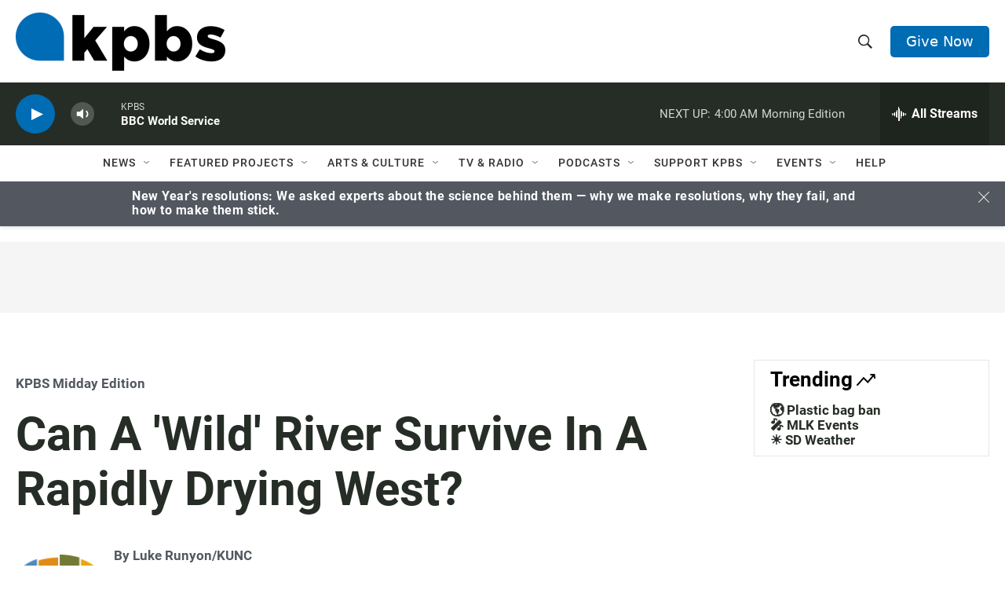

--- FILE ---
content_type: text/html; charset=utf-8
request_url: https://www.google.com/recaptcha/api2/anchor?ar=1&k=6LdRF8EbAAAAAGBCqO-5QNT28BvYzHDqkcBs-hO7&co=aHR0cHM6Ly93d3cua3Bicy5vcmc6NDQz&hl=en&v=PoyoqOPhxBO7pBk68S4YbpHZ&size=invisible&anchor-ms=20000&execute-ms=30000&cb=vibxche27ixx
body_size: 48632
content:
<!DOCTYPE HTML><html dir="ltr" lang="en"><head><meta http-equiv="Content-Type" content="text/html; charset=UTF-8">
<meta http-equiv="X-UA-Compatible" content="IE=edge">
<title>reCAPTCHA</title>
<style type="text/css">
/* cyrillic-ext */
@font-face {
  font-family: 'Roboto';
  font-style: normal;
  font-weight: 400;
  font-stretch: 100%;
  src: url(//fonts.gstatic.com/s/roboto/v48/KFO7CnqEu92Fr1ME7kSn66aGLdTylUAMa3GUBHMdazTgWw.woff2) format('woff2');
  unicode-range: U+0460-052F, U+1C80-1C8A, U+20B4, U+2DE0-2DFF, U+A640-A69F, U+FE2E-FE2F;
}
/* cyrillic */
@font-face {
  font-family: 'Roboto';
  font-style: normal;
  font-weight: 400;
  font-stretch: 100%;
  src: url(//fonts.gstatic.com/s/roboto/v48/KFO7CnqEu92Fr1ME7kSn66aGLdTylUAMa3iUBHMdazTgWw.woff2) format('woff2');
  unicode-range: U+0301, U+0400-045F, U+0490-0491, U+04B0-04B1, U+2116;
}
/* greek-ext */
@font-face {
  font-family: 'Roboto';
  font-style: normal;
  font-weight: 400;
  font-stretch: 100%;
  src: url(//fonts.gstatic.com/s/roboto/v48/KFO7CnqEu92Fr1ME7kSn66aGLdTylUAMa3CUBHMdazTgWw.woff2) format('woff2');
  unicode-range: U+1F00-1FFF;
}
/* greek */
@font-face {
  font-family: 'Roboto';
  font-style: normal;
  font-weight: 400;
  font-stretch: 100%;
  src: url(//fonts.gstatic.com/s/roboto/v48/KFO7CnqEu92Fr1ME7kSn66aGLdTylUAMa3-UBHMdazTgWw.woff2) format('woff2');
  unicode-range: U+0370-0377, U+037A-037F, U+0384-038A, U+038C, U+038E-03A1, U+03A3-03FF;
}
/* math */
@font-face {
  font-family: 'Roboto';
  font-style: normal;
  font-weight: 400;
  font-stretch: 100%;
  src: url(//fonts.gstatic.com/s/roboto/v48/KFO7CnqEu92Fr1ME7kSn66aGLdTylUAMawCUBHMdazTgWw.woff2) format('woff2');
  unicode-range: U+0302-0303, U+0305, U+0307-0308, U+0310, U+0312, U+0315, U+031A, U+0326-0327, U+032C, U+032F-0330, U+0332-0333, U+0338, U+033A, U+0346, U+034D, U+0391-03A1, U+03A3-03A9, U+03B1-03C9, U+03D1, U+03D5-03D6, U+03F0-03F1, U+03F4-03F5, U+2016-2017, U+2034-2038, U+203C, U+2040, U+2043, U+2047, U+2050, U+2057, U+205F, U+2070-2071, U+2074-208E, U+2090-209C, U+20D0-20DC, U+20E1, U+20E5-20EF, U+2100-2112, U+2114-2115, U+2117-2121, U+2123-214F, U+2190, U+2192, U+2194-21AE, U+21B0-21E5, U+21F1-21F2, U+21F4-2211, U+2213-2214, U+2216-22FF, U+2308-230B, U+2310, U+2319, U+231C-2321, U+2336-237A, U+237C, U+2395, U+239B-23B7, U+23D0, U+23DC-23E1, U+2474-2475, U+25AF, U+25B3, U+25B7, U+25BD, U+25C1, U+25CA, U+25CC, U+25FB, U+266D-266F, U+27C0-27FF, U+2900-2AFF, U+2B0E-2B11, U+2B30-2B4C, U+2BFE, U+3030, U+FF5B, U+FF5D, U+1D400-1D7FF, U+1EE00-1EEFF;
}
/* symbols */
@font-face {
  font-family: 'Roboto';
  font-style: normal;
  font-weight: 400;
  font-stretch: 100%;
  src: url(//fonts.gstatic.com/s/roboto/v48/KFO7CnqEu92Fr1ME7kSn66aGLdTylUAMaxKUBHMdazTgWw.woff2) format('woff2');
  unicode-range: U+0001-000C, U+000E-001F, U+007F-009F, U+20DD-20E0, U+20E2-20E4, U+2150-218F, U+2190, U+2192, U+2194-2199, U+21AF, U+21E6-21F0, U+21F3, U+2218-2219, U+2299, U+22C4-22C6, U+2300-243F, U+2440-244A, U+2460-24FF, U+25A0-27BF, U+2800-28FF, U+2921-2922, U+2981, U+29BF, U+29EB, U+2B00-2BFF, U+4DC0-4DFF, U+FFF9-FFFB, U+10140-1018E, U+10190-1019C, U+101A0, U+101D0-101FD, U+102E0-102FB, U+10E60-10E7E, U+1D2C0-1D2D3, U+1D2E0-1D37F, U+1F000-1F0FF, U+1F100-1F1AD, U+1F1E6-1F1FF, U+1F30D-1F30F, U+1F315, U+1F31C, U+1F31E, U+1F320-1F32C, U+1F336, U+1F378, U+1F37D, U+1F382, U+1F393-1F39F, U+1F3A7-1F3A8, U+1F3AC-1F3AF, U+1F3C2, U+1F3C4-1F3C6, U+1F3CA-1F3CE, U+1F3D4-1F3E0, U+1F3ED, U+1F3F1-1F3F3, U+1F3F5-1F3F7, U+1F408, U+1F415, U+1F41F, U+1F426, U+1F43F, U+1F441-1F442, U+1F444, U+1F446-1F449, U+1F44C-1F44E, U+1F453, U+1F46A, U+1F47D, U+1F4A3, U+1F4B0, U+1F4B3, U+1F4B9, U+1F4BB, U+1F4BF, U+1F4C8-1F4CB, U+1F4D6, U+1F4DA, U+1F4DF, U+1F4E3-1F4E6, U+1F4EA-1F4ED, U+1F4F7, U+1F4F9-1F4FB, U+1F4FD-1F4FE, U+1F503, U+1F507-1F50B, U+1F50D, U+1F512-1F513, U+1F53E-1F54A, U+1F54F-1F5FA, U+1F610, U+1F650-1F67F, U+1F687, U+1F68D, U+1F691, U+1F694, U+1F698, U+1F6AD, U+1F6B2, U+1F6B9-1F6BA, U+1F6BC, U+1F6C6-1F6CF, U+1F6D3-1F6D7, U+1F6E0-1F6EA, U+1F6F0-1F6F3, U+1F6F7-1F6FC, U+1F700-1F7FF, U+1F800-1F80B, U+1F810-1F847, U+1F850-1F859, U+1F860-1F887, U+1F890-1F8AD, U+1F8B0-1F8BB, U+1F8C0-1F8C1, U+1F900-1F90B, U+1F93B, U+1F946, U+1F984, U+1F996, U+1F9E9, U+1FA00-1FA6F, U+1FA70-1FA7C, U+1FA80-1FA89, U+1FA8F-1FAC6, U+1FACE-1FADC, U+1FADF-1FAE9, U+1FAF0-1FAF8, U+1FB00-1FBFF;
}
/* vietnamese */
@font-face {
  font-family: 'Roboto';
  font-style: normal;
  font-weight: 400;
  font-stretch: 100%;
  src: url(//fonts.gstatic.com/s/roboto/v48/KFO7CnqEu92Fr1ME7kSn66aGLdTylUAMa3OUBHMdazTgWw.woff2) format('woff2');
  unicode-range: U+0102-0103, U+0110-0111, U+0128-0129, U+0168-0169, U+01A0-01A1, U+01AF-01B0, U+0300-0301, U+0303-0304, U+0308-0309, U+0323, U+0329, U+1EA0-1EF9, U+20AB;
}
/* latin-ext */
@font-face {
  font-family: 'Roboto';
  font-style: normal;
  font-weight: 400;
  font-stretch: 100%;
  src: url(//fonts.gstatic.com/s/roboto/v48/KFO7CnqEu92Fr1ME7kSn66aGLdTylUAMa3KUBHMdazTgWw.woff2) format('woff2');
  unicode-range: U+0100-02BA, U+02BD-02C5, U+02C7-02CC, U+02CE-02D7, U+02DD-02FF, U+0304, U+0308, U+0329, U+1D00-1DBF, U+1E00-1E9F, U+1EF2-1EFF, U+2020, U+20A0-20AB, U+20AD-20C0, U+2113, U+2C60-2C7F, U+A720-A7FF;
}
/* latin */
@font-face {
  font-family: 'Roboto';
  font-style: normal;
  font-weight: 400;
  font-stretch: 100%;
  src: url(//fonts.gstatic.com/s/roboto/v48/KFO7CnqEu92Fr1ME7kSn66aGLdTylUAMa3yUBHMdazQ.woff2) format('woff2');
  unicode-range: U+0000-00FF, U+0131, U+0152-0153, U+02BB-02BC, U+02C6, U+02DA, U+02DC, U+0304, U+0308, U+0329, U+2000-206F, U+20AC, U+2122, U+2191, U+2193, U+2212, U+2215, U+FEFF, U+FFFD;
}
/* cyrillic-ext */
@font-face {
  font-family: 'Roboto';
  font-style: normal;
  font-weight: 500;
  font-stretch: 100%;
  src: url(//fonts.gstatic.com/s/roboto/v48/KFO7CnqEu92Fr1ME7kSn66aGLdTylUAMa3GUBHMdazTgWw.woff2) format('woff2');
  unicode-range: U+0460-052F, U+1C80-1C8A, U+20B4, U+2DE0-2DFF, U+A640-A69F, U+FE2E-FE2F;
}
/* cyrillic */
@font-face {
  font-family: 'Roboto';
  font-style: normal;
  font-weight: 500;
  font-stretch: 100%;
  src: url(//fonts.gstatic.com/s/roboto/v48/KFO7CnqEu92Fr1ME7kSn66aGLdTylUAMa3iUBHMdazTgWw.woff2) format('woff2');
  unicode-range: U+0301, U+0400-045F, U+0490-0491, U+04B0-04B1, U+2116;
}
/* greek-ext */
@font-face {
  font-family: 'Roboto';
  font-style: normal;
  font-weight: 500;
  font-stretch: 100%;
  src: url(//fonts.gstatic.com/s/roboto/v48/KFO7CnqEu92Fr1ME7kSn66aGLdTylUAMa3CUBHMdazTgWw.woff2) format('woff2');
  unicode-range: U+1F00-1FFF;
}
/* greek */
@font-face {
  font-family: 'Roboto';
  font-style: normal;
  font-weight: 500;
  font-stretch: 100%;
  src: url(//fonts.gstatic.com/s/roboto/v48/KFO7CnqEu92Fr1ME7kSn66aGLdTylUAMa3-UBHMdazTgWw.woff2) format('woff2');
  unicode-range: U+0370-0377, U+037A-037F, U+0384-038A, U+038C, U+038E-03A1, U+03A3-03FF;
}
/* math */
@font-face {
  font-family: 'Roboto';
  font-style: normal;
  font-weight: 500;
  font-stretch: 100%;
  src: url(//fonts.gstatic.com/s/roboto/v48/KFO7CnqEu92Fr1ME7kSn66aGLdTylUAMawCUBHMdazTgWw.woff2) format('woff2');
  unicode-range: U+0302-0303, U+0305, U+0307-0308, U+0310, U+0312, U+0315, U+031A, U+0326-0327, U+032C, U+032F-0330, U+0332-0333, U+0338, U+033A, U+0346, U+034D, U+0391-03A1, U+03A3-03A9, U+03B1-03C9, U+03D1, U+03D5-03D6, U+03F0-03F1, U+03F4-03F5, U+2016-2017, U+2034-2038, U+203C, U+2040, U+2043, U+2047, U+2050, U+2057, U+205F, U+2070-2071, U+2074-208E, U+2090-209C, U+20D0-20DC, U+20E1, U+20E5-20EF, U+2100-2112, U+2114-2115, U+2117-2121, U+2123-214F, U+2190, U+2192, U+2194-21AE, U+21B0-21E5, U+21F1-21F2, U+21F4-2211, U+2213-2214, U+2216-22FF, U+2308-230B, U+2310, U+2319, U+231C-2321, U+2336-237A, U+237C, U+2395, U+239B-23B7, U+23D0, U+23DC-23E1, U+2474-2475, U+25AF, U+25B3, U+25B7, U+25BD, U+25C1, U+25CA, U+25CC, U+25FB, U+266D-266F, U+27C0-27FF, U+2900-2AFF, U+2B0E-2B11, U+2B30-2B4C, U+2BFE, U+3030, U+FF5B, U+FF5D, U+1D400-1D7FF, U+1EE00-1EEFF;
}
/* symbols */
@font-face {
  font-family: 'Roboto';
  font-style: normal;
  font-weight: 500;
  font-stretch: 100%;
  src: url(//fonts.gstatic.com/s/roboto/v48/KFO7CnqEu92Fr1ME7kSn66aGLdTylUAMaxKUBHMdazTgWw.woff2) format('woff2');
  unicode-range: U+0001-000C, U+000E-001F, U+007F-009F, U+20DD-20E0, U+20E2-20E4, U+2150-218F, U+2190, U+2192, U+2194-2199, U+21AF, U+21E6-21F0, U+21F3, U+2218-2219, U+2299, U+22C4-22C6, U+2300-243F, U+2440-244A, U+2460-24FF, U+25A0-27BF, U+2800-28FF, U+2921-2922, U+2981, U+29BF, U+29EB, U+2B00-2BFF, U+4DC0-4DFF, U+FFF9-FFFB, U+10140-1018E, U+10190-1019C, U+101A0, U+101D0-101FD, U+102E0-102FB, U+10E60-10E7E, U+1D2C0-1D2D3, U+1D2E0-1D37F, U+1F000-1F0FF, U+1F100-1F1AD, U+1F1E6-1F1FF, U+1F30D-1F30F, U+1F315, U+1F31C, U+1F31E, U+1F320-1F32C, U+1F336, U+1F378, U+1F37D, U+1F382, U+1F393-1F39F, U+1F3A7-1F3A8, U+1F3AC-1F3AF, U+1F3C2, U+1F3C4-1F3C6, U+1F3CA-1F3CE, U+1F3D4-1F3E0, U+1F3ED, U+1F3F1-1F3F3, U+1F3F5-1F3F7, U+1F408, U+1F415, U+1F41F, U+1F426, U+1F43F, U+1F441-1F442, U+1F444, U+1F446-1F449, U+1F44C-1F44E, U+1F453, U+1F46A, U+1F47D, U+1F4A3, U+1F4B0, U+1F4B3, U+1F4B9, U+1F4BB, U+1F4BF, U+1F4C8-1F4CB, U+1F4D6, U+1F4DA, U+1F4DF, U+1F4E3-1F4E6, U+1F4EA-1F4ED, U+1F4F7, U+1F4F9-1F4FB, U+1F4FD-1F4FE, U+1F503, U+1F507-1F50B, U+1F50D, U+1F512-1F513, U+1F53E-1F54A, U+1F54F-1F5FA, U+1F610, U+1F650-1F67F, U+1F687, U+1F68D, U+1F691, U+1F694, U+1F698, U+1F6AD, U+1F6B2, U+1F6B9-1F6BA, U+1F6BC, U+1F6C6-1F6CF, U+1F6D3-1F6D7, U+1F6E0-1F6EA, U+1F6F0-1F6F3, U+1F6F7-1F6FC, U+1F700-1F7FF, U+1F800-1F80B, U+1F810-1F847, U+1F850-1F859, U+1F860-1F887, U+1F890-1F8AD, U+1F8B0-1F8BB, U+1F8C0-1F8C1, U+1F900-1F90B, U+1F93B, U+1F946, U+1F984, U+1F996, U+1F9E9, U+1FA00-1FA6F, U+1FA70-1FA7C, U+1FA80-1FA89, U+1FA8F-1FAC6, U+1FACE-1FADC, U+1FADF-1FAE9, U+1FAF0-1FAF8, U+1FB00-1FBFF;
}
/* vietnamese */
@font-face {
  font-family: 'Roboto';
  font-style: normal;
  font-weight: 500;
  font-stretch: 100%;
  src: url(//fonts.gstatic.com/s/roboto/v48/KFO7CnqEu92Fr1ME7kSn66aGLdTylUAMa3OUBHMdazTgWw.woff2) format('woff2');
  unicode-range: U+0102-0103, U+0110-0111, U+0128-0129, U+0168-0169, U+01A0-01A1, U+01AF-01B0, U+0300-0301, U+0303-0304, U+0308-0309, U+0323, U+0329, U+1EA0-1EF9, U+20AB;
}
/* latin-ext */
@font-face {
  font-family: 'Roboto';
  font-style: normal;
  font-weight: 500;
  font-stretch: 100%;
  src: url(//fonts.gstatic.com/s/roboto/v48/KFO7CnqEu92Fr1ME7kSn66aGLdTylUAMa3KUBHMdazTgWw.woff2) format('woff2');
  unicode-range: U+0100-02BA, U+02BD-02C5, U+02C7-02CC, U+02CE-02D7, U+02DD-02FF, U+0304, U+0308, U+0329, U+1D00-1DBF, U+1E00-1E9F, U+1EF2-1EFF, U+2020, U+20A0-20AB, U+20AD-20C0, U+2113, U+2C60-2C7F, U+A720-A7FF;
}
/* latin */
@font-face {
  font-family: 'Roboto';
  font-style: normal;
  font-weight: 500;
  font-stretch: 100%;
  src: url(//fonts.gstatic.com/s/roboto/v48/KFO7CnqEu92Fr1ME7kSn66aGLdTylUAMa3yUBHMdazQ.woff2) format('woff2');
  unicode-range: U+0000-00FF, U+0131, U+0152-0153, U+02BB-02BC, U+02C6, U+02DA, U+02DC, U+0304, U+0308, U+0329, U+2000-206F, U+20AC, U+2122, U+2191, U+2193, U+2212, U+2215, U+FEFF, U+FFFD;
}
/* cyrillic-ext */
@font-face {
  font-family: 'Roboto';
  font-style: normal;
  font-weight: 900;
  font-stretch: 100%;
  src: url(//fonts.gstatic.com/s/roboto/v48/KFO7CnqEu92Fr1ME7kSn66aGLdTylUAMa3GUBHMdazTgWw.woff2) format('woff2');
  unicode-range: U+0460-052F, U+1C80-1C8A, U+20B4, U+2DE0-2DFF, U+A640-A69F, U+FE2E-FE2F;
}
/* cyrillic */
@font-face {
  font-family: 'Roboto';
  font-style: normal;
  font-weight: 900;
  font-stretch: 100%;
  src: url(//fonts.gstatic.com/s/roboto/v48/KFO7CnqEu92Fr1ME7kSn66aGLdTylUAMa3iUBHMdazTgWw.woff2) format('woff2');
  unicode-range: U+0301, U+0400-045F, U+0490-0491, U+04B0-04B1, U+2116;
}
/* greek-ext */
@font-face {
  font-family: 'Roboto';
  font-style: normal;
  font-weight: 900;
  font-stretch: 100%;
  src: url(//fonts.gstatic.com/s/roboto/v48/KFO7CnqEu92Fr1ME7kSn66aGLdTylUAMa3CUBHMdazTgWw.woff2) format('woff2');
  unicode-range: U+1F00-1FFF;
}
/* greek */
@font-face {
  font-family: 'Roboto';
  font-style: normal;
  font-weight: 900;
  font-stretch: 100%;
  src: url(//fonts.gstatic.com/s/roboto/v48/KFO7CnqEu92Fr1ME7kSn66aGLdTylUAMa3-UBHMdazTgWw.woff2) format('woff2');
  unicode-range: U+0370-0377, U+037A-037F, U+0384-038A, U+038C, U+038E-03A1, U+03A3-03FF;
}
/* math */
@font-face {
  font-family: 'Roboto';
  font-style: normal;
  font-weight: 900;
  font-stretch: 100%;
  src: url(//fonts.gstatic.com/s/roboto/v48/KFO7CnqEu92Fr1ME7kSn66aGLdTylUAMawCUBHMdazTgWw.woff2) format('woff2');
  unicode-range: U+0302-0303, U+0305, U+0307-0308, U+0310, U+0312, U+0315, U+031A, U+0326-0327, U+032C, U+032F-0330, U+0332-0333, U+0338, U+033A, U+0346, U+034D, U+0391-03A1, U+03A3-03A9, U+03B1-03C9, U+03D1, U+03D5-03D6, U+03F0-03F1, U+03F4-03F5, U+2016-2017, U+2034-2038, U+203C, U+2040, U+2043, U+2047, U+2050, U+2057, U+205F, U+2070-2071, U+2074-208E, U+2090-209C, U+20D0-20DC, U+20E1, U+20E5-20EF, U+2100-2112, U+2114-2115, U+2117-2121, U+2123-214F, U+2190, U+2192, U+2194-21AE, U+21B0-21E5, U+21F1-21F2, U+21F4-2211, U+2213-2214, U+2216-22FF, U+2308-230B, U+2310, U+2319, U+231C-2321, U+2336-237A, U+237C, U+2395, U+239B-23B7, U+23D0, U+23DC-23E1, U+2474-2475, U+25AF, U+25B3, U+25B7, U+25BD, U+25C1, U+25CA, U+25CC, U+25FB, U+266D-266F, U+27C0-27FF, U+2900-2AFF, U+2B0E-2B11, U+2B30-2B4C, U+2BFE, U+3030, U+FF5B, U+FF5D, U+1D400-1D7FF, U+1EE00-1EEFF;
}
/* symbols */
@font-face {
  font-family: 'Roboto';
  font-style: normal;
  font-weight: 900;
  font-stretch: 100%;
  src: url(//fonts.gstatic.com/s/roboto/v48/KFO7CnqEu92Fr1ME7kSn66aGLdTylUAMaxKUBHMdazTgWw.woff2) format('woff2');
  unicode-range: U+0001-000C, U+000E-001F, U+007F-009F, U+20DD-20E0, U+20E2-20E4, U+2150-218F, U+2190, U+2192, U+2194-2199, U+21AF, U+21E6-21F0, U+21F3, U+2218-2219, U+2299, U+22C4-22C6, U+2300-243F, U+2440-244A, U+2460-24FF, U+25A0-27BF, U+2800-28FF, U+2921-2922, U+2981, U+29BF, U+29EB, U+2B00-2BFF, U+4DC0-4DFF, U+FFF9-FFFB, U+10140-1018E, U+10190-1019C, U+101A0, U+101D0-101FD, U+102E0-102FB, U+10E60-10E7E, U+1D2C0-1D2D3, U+1D2E0-1D37F, U+1F000-1F0FF, U+1F100-1F1AD, U+1F1E6-1F1FF, U+1F30D-1F30F, U+1F315, U+1F31C, U+1F31E, U+1F320-1F32C, U+1F336, U+1F378, U+1F37D, U+1F382, U+1F393-1F39F, U+1F3A7-1F3A8, U+1F3AC-1F3AF, U+1F3C2, U+1F3C4-1F3C6, U+1F3CA-1F3CE, U+1F3D4-1F3E0, U+1F3ED, U+1F3F1-1F3F3, U+1F3F5-1F3F7, U+1F408, U+1F415, U+1F41F, U+1F426, U+1F43F, U+1F441-1F442, U+1F444, U+1F446-1F449, U+1F44C-1F44E, U+1F453, U+1F46A, U+1F47D, U+1F4A3, U+1F4B0, U+1F4B3, U+1F4B9, U+1F4BB, U+1F4BF, U+1F4C8-1F4CB, U+1F4D6, U+1F4DA, U+1F4DF, U+1F4E3-1F4E6, U+1F4EA-1F4ED, U+1F4F7, U+1F4F9-1F4FB, U+1F4FD-1F4FE, U+1F503, U+1F507-1F50B, U+1F50D, U+1F512-1F513, U+1F53E-1F54A, U+1F54F-1F5FA, U+1F610, U+1F650-1F67F, U+1F687, U+1F68D, U+1F691, U+1F694, U+1F698, U+1F6AD, U+1F6B2, U+1F6B9-1F6BA, U+1F6BC, U+1F6C6-1F6CF, U+1F6D3-1F6D7, U+1F6E0-1F6EA, U+1F6F0-1F6F3, U+1F6F7-1F6FC, U+1F700-1F7FF, U+1F800-1F80B, U+1F810-1F847, U+1F850-1F859, U+1F860-1F887, U+1F890-1F8AD, U+1F8B0-1F8BB, U+1F8C0-1F8C1, U+1F900-1F90B, U+1F93B, U+1F946, U+1F984, U+1F996, U+1F9E9, U+1FA00-1FA6F, U+1FA70-1FA7C, U+1FA80-1FA89, U+1FA8F-1FAC6, U+1FACE-1FADC, U+1FADF-1FAE9, U+1FAF0-1FAF8, U+1FB00-1FBFF;
}
/* vietnamese */
@font-face {
  font-family: 'Roboto';
  font-style: normal;
  font-weight: 900;
  font-stretch: 100%;
  src: url(//fonts.gstatic.com/s/roboto/v48/KFO7CnqEu92Fr1ME7kSn66aGLdTylUAMa3OUBHMdazTgWw.woff2) format('woff2');
  unicode-range: U+0102-0103, U+0110-0111, U+0128-0129, U+0168-0169, U+01A0-01A1, U+01AF-01B0, U+0300-0301, U+0303-0304, U+0308-0309, U+0323, U+0329, U+1EA0-1EF9, U+20AB;
}
/* latin-ext */
@font-face {
  font-family: 'Roboto';
  font-style: normal;
  font-weight: 900;
  font-stretch: 100%;
  src: url(//fonts.gstatic.com/s/roboto/v48/KFO7CnqEu92Fr1ME7kSn66aGLdTylUAMa3KUBHMdazTgWw.woff2) format('woff2');
  unicode-range: U+0100-02BA, U+02BD-02C5, U+02C7-02CC, U+02CE-02D7, U+02DD-02FF, U+0304, U+0308, U+0329, U+1D00-1DBF, U+1E00-1E9F, U+1EF2-1EFF, U+2020, U+20A0-20AB, U+20AD-20C0, U+2113, U+2C60-2C7F, U+A720-A7FF;
}
/* latin */
@font-face {
  font-family: 'Roboto';
  font-style: normal;
  font-weight: 900;
  font-stretch: 100%;
  src: url(//fonts.gstatic.com/s/roboto/v48/KFO7CnqEu92Fr1ME7kSn66aGLdTylUAMa3yUBHMdazQ.woff2) format('woff2');
  unicode-range: U+0000-00FF, U+0131, U+0152-0153, U+02BB-02BC, U+02C6, U+02DA, U+02DC, U+0304, U+0308, U+0329, U+2000-206F, U+20AC, U+2122, U+2191, U+2193, U+2212, U+2215, U+FEFF, U+FFFD;
}

</style>
<link rel="stylesheet" type="text/css" href="https://www.gstatic.com/recaptcha/releases/PoyoqOPhxBO7pBk68S4YbpHZ/styles__ltr.css">
<script nonce="jD3ilW5JZDd2tAchiF8CrQ" type="text/javascript">window['__recaptcha_api'] = 'https://www.google.com/recaptcha/api2/';</script>
<script type="text/javascript" src="https://www.gstatic.com/recaptcha/releases/PoyoqOPhxBO7pBk68S4YbpHZ/recaptcha__en.js" nonce="jD3ilW5JZDd2tAchiF8CrQ">
      
    </script></head>
<body><div id="rc-anchor-alert" class="rc-anchor-alert"></div>
<input type="hidden" id="recaptcha-token" value="[base64]">
<script type="text/javascript" nonce="jD3ilW5JZDd2tAchiF8CrQ">
      recaptcha.anchor.Main.init("[\x22ainput\x22,[\x22bgdata\x22,\x22\x22,\[base64]/[base64]/bmV3IFpbdF0obVswXSk6Sz09Mj9uZXcgWlt0XShtWzBdLG1bMV0pOks9PTM/bmV3IFpbdF0obVswXSxtWzFdLG1bMl0pOks9PTQ/[base64]/[base64]/[base64]/[base64]/[base64]/[base64]/[base64]/[base64]/[base64]/[base64]/[base64]/[base64]/[base64]/[base64]\\u003d\\u003d\x22,\[base64]\\u003d\x22,\[base64]/DgcKBw4gxbwdzwpJ/JwbCuyrCpBnClBtUw6QdasK/wr3Dshliwr9kEG7DsSrCkcKxA0Few74TRMKcwqkqVMKUw7QMF3DClVTDrDhtwqnDuMKFw5M8w5dKORvDvMO9w6XDrQMMwrDCji/[base64]/Crlx1w5nDgzlFwpB9CzZ/[base64]/wr43MzHCpsKMw5rDm8KdR8KoDTR+Pl4awrQJw4c/w7tywpfCsAHCrMKiw4kywrZ2E8ONOzPCsClcwpDCqMOiwp3Ctz7Cg1UgSsKpcMKiNMO9Z8K5EVHCjjk5Jzs9a3jDnh1iwpLCnsOKU8Knw7o1XsOYJsKfHcKDXmx8XzRMDTHDoEAdwqB5w4PDqkV6S8KHw4nDtcO/C8Kow5xzL1EHD8OLwo/ClCvDkC7ChMOnTVNBwoITwoZnUcKyaj7Cu8OAw67CkRfCk1p0w7TDgFnDhRXCpQVBwrnDm8O4wqk5w50VacKDJnrCu8KnHsOxwp3DiT0Awo/DhcKfETkhWsOxNFcDUMONQnvDh8Kdw7zDmHtAFhQew4rCscOHw5Rgwr7DukrCoQ5xw6zCrjBkwqgGczs1YHrCncKvw5/CiMKKw6I/JQXCtytjwq1xAMK7bcKlwpzCtyAVfALClX7DulEtw7k9w67Dtjt2eHVBO8Kzw65cw4BewoYIw7TDmhTCvQXCisKuwr/DuBgxdsKdwqrDvk4IRMOew63DkcK/w7TDqkjClXRyfcONM8KFA8KWw5fDtcKKJxZ2wonCp8OJVGABE8KZCgXCrXw4woZQaUg1T8OsXnXDu3XCp8OAMMO3dCTCqAELR8K8QMK+w6TCqgdlWsO0wrDCgMKIw5zDoB13w7JCAcOUwoE7XkzDsz94NUkcw6MiwoQ/V8KKCgVzRcKPWXbDom09QcO2w58yw5TDq8KSZ8OWw5jDqMKKwocNBRnClcK0wpXCjn/Cl2cAwqg4w49awqPCnyjCrcK5K8KDw5opIsKpR8KPwoFdNsOfw4Buw7bDvMKJw4rDqi/CuVFqW8ORw5kWG0HCjMKdAsKaT8OCCHVXMHPDscOBYQobVMKFY8Omw7xcC2DDpiYbITtxw4EMwqYXWsKRYcOkw53DgA/[base64]/DnHw2w7dpwrfCv1zDu1JpTMKmw78lwqMvIV/CqsOsbhnDoSFkO8OeHnvCuWXCj3vCgzttO8KGC8Oxw7vDocKaw4zDrsK2XsKew6/[base64]/CssKaZ8KgBGlLfWpjZMOkY8Obw7hyw6LDgcKkwpLClcKLwo/Cm1sTfjg6FglieSVNw4fClsKhIcOwVSLCm3vDksOFwp/DkgHDm8KXwqBuEjXDughzwqF/IMOQw4ktwplHD2DDmMObNMOxwoBRQQkAwozChsOjByjCssOSw7rDpXTDl8KgIFEdwrEYwpwXMcO6w6hzF2zCoQEjw5UBQMKnc2zCli7CiDDCjkFcOsKbHsK2W8OMD8OxbcOww60DHnV4ZTLCjsOYXR7DmMKzw7LDuBPCo8Okw4x/WAvDt2/Co3JtwoE5WcKRQsOtwo9/UEsGU8OBwrtiDMKtbDvDowjDpj0EMTUySsKwwrtYV8Kpwr1XwplAw5fCg3d/wqFreBbCksOfTsO0WjPDpBFII3nDtW3CpMOTUMOMEwEKTHPDlsOGworDpRvCh2VswqDCmXzCosKPw5jDncOgOsOkw4PDgMKqRCAOH8KKwoHCpHlhwqjDqX3CtsOiCF7Drg59cTprw57Cl0/CpsKBwrLDrGVZwpEvw7N3wolhL0rDpDDCnMKaw43DlsOySMO/[base64]/PsKrwpbDrcOuwrhwSmLClXAfGXbDiMOufcK7ZBthw4xOf8ODb8KJwrbCi8OuFC/Dg8K7wpXDk3F4wrLDusOLT8ObfsOSQxvCiMOKMMOWXxBew4dUw6vDiMOgAcO/ZcOwwp3DujbCnAsEw7nDlwfDtCR9wovCgAAow5JNW283w7ocw4N1A0XDlTvCk8KPw4fDo23ClMKeFcOkXW5VMMOWHcO0wobCsF7Cs8OTIcKzFj3CnMKIwozDrcK2UEnCs8O4dMKxwr1YwrTDmcOEwobCvcOkXSzDhnfCssKqw5o3wq3CnMKMYxIlDEtIwo/Cv2ZZNiTClkI0wrDDhcKZwqgAT8OfwpxAwqpGwoRFSC/CkcKMwoZ1ccKNwrQsRMOCwoVLwozCrX1hY8KkwoLCiMOQw65TwrLDoSjDg3kOKx86XnvDtcKlw4BbV0AZw6/DscKZw6LDvm7Ch8O6R2oxwrDDrHIuAsKCwp7DlsOBU8OSMcOFwpjDlXpzPibDpzbDrsKOwrjDrn3CsMOxOX/CvMOaw5ACe2/CjE/DhxPDowzCmzF3w7bDn0oGSxc9FcK5RD5CUSLCjsOXR0EJX8KfBcOmwqQxw7dOSsKeb3AwwrLDrcKhKjLCr8KUIcOuw51Swr5veSJYwoPCpx7DuRdAw7Rew6QXHsOswodmQwXCvMK5Tnwzw4bDtsKrw47CkcOdw7fCqUXDtU/CnH/[base64]/R3/DhSIdZzZHNMOrTmTDhMObwpfDqcKAwpJow5A0wrTDg1XCmydbQsKTHjsjbg3CpsOFEjXDjsO8wp/DiD5RDWHCsMKOw6BHV8KIw4MBwocxecOOcQ54OMOPwq42Wn5MwpsKQcOVwrMkwpNzIcOYSDLCisOlw6UEwpXCm8ONCcKtwrN+ScKPUWjDuGfCj2bCrnBIw6YedyJJPz/[base64]/Dn8OAw6bDt2zCoALDucOnwrI8BsOpwrrCkhfCuAU0woZBIsK4wqDCucKAwpHCjsOtY13DgcOcRg7ClD8DLMK9w58DFm5gOgAlw45nw7w+TiM/[base64]/w5HCjcKhwrwkwoTDlsO+wojCt8KaT0LCoUHCoynDscKKw7p+aMK6HMKHwrpjMTzCuWfCkyc3w6N+GR7DhsKGw5rDtU00LC8ewqJVwqMlwqV4OmjDmUrDvQRywpYkwro5w5F7wovDsy7Ds8KEwoXDkcKTaDAEw5nDsTTDlcKqw6DCghLCphYNbW4TwqzDsy/CqhxMB8OaRsOcw4ofH8ONw63CkMK9OcOFK3FlNx8hQcKEasKPwqVQHXjCmMOXwo0sLSIkw4wGTBbDik/DtGk3w63Dt8KdGCfCr30pGcOAZsOiw6vDlBQyw4pJw4HChTpnCsO4wozCgcOTwqLDo8K7wr9aYsKTwoEzwofDojZUX0sLGsKswqzDucKVw5/[base64]/[base64]/[base64]/w79Rwp7DvhjClyHCj8K9wr/DmsKxwrXChSTDicONw7fCscOJYsO0Q0szJUhxFVjDllF9w6XCpnfCg8OHZS8CdsKKDC/DuhjCj0rDq8OfFsKqfwXCs8KARj7CjMOzI8ONZ23Cs0HDgizDoREiXMKgwq9gw77Cs8Oqw4PChnfDtn9CFV9LGFRLDcK2HB4iw77DhsKMEQsAAcOQDj5Gw6/DgsKYwqZnw6TDuXzDugzDgsKPEEHDiVA7ME1LAXQzw5kGw7DClHLCgcOJw63CoU0hwovCpU0nw5vCkw0LeQbCqk7DpcKtw7Yww7/DrcK6w7nDmMOIw49pfHcMHsKlZl8+w4/DgcOTbsKYecOhFsKFwrDClS4fPcK+KcO4wrY6w7nDkzbDmR/DtMK5w6bCoWNYC8KeEFtpFSTCk8Kfwpsmw5DCmMKDCk7CjCc/ZMOew5p9w7ptw7ZlwpTDtMKlbkrDvcKQwo/CsFHCrsKYXMKswpw/w7nDul/CuMKSDMK1Q0lLPsK2wpLDlGRLQcKQWMOLwqUkZsO1IEoCMMOvK8OIw47DgGVzA0NfwqjDisOgd0DDtcOXw6TDtBDDoHLDrSnDqx44wozDqMKPw53DoXQcKE4Kwol9Z8KWwos1wrPDvDvDgQPDuA52VTzCsMKPw6HDl8OUeSbDt1fCn0HDhy/[base64]/IsKew58owpLCksKgw6zDlg3DqcODDMKrejpbZwTCo8ORHsOOw5PDusKwwo1vw7fDuQhkJ03ChhgsbnI1FVUyw5s/GcObwpZzAATCrk3Dm8OFwqNqwod2NMKrZErDsScIdcO0WCREw4jCh8O4csKIeyZCwrFYPnLCscOhSS7DvwhgwpzCp8Ktw6oJwpnDrMOBVcO1QH3Du03CtMOuw7DCv0YHwpnDsMOhwobDjigKwoB4w5chV8KVBcKOwqvCo3Jpw4sbwo/DhxF3wpjDjcKCdD7DgcOxfMKcOxsEOnTCtjJowpLDlMO9WMO1wpvCksOqJCkqw7NBwrU8cMObGcOzBgpYeMOsentpw5QLJ8OMw7nCvks9fcKIe8OpKMOAw7MGwrUFwovDmsKuw5PCpygUdWrCsMKEw4opw74LFyfDizjCscOfBELDi8KEworCrMKWw7/DqxwrcW9Zw6UGwrHDssK7wqBWJsOEwqvCnQdLwqDChl3DmzvDicK9w4kEwp4cTnFcwoNvPcKxwpIzYH7CiwzCimQ8w6FvwoxpOk/DpDbDjsK4wrJHBcOSwp/CqsOHQnsYw49gMwYSw41JGMKIw4FrwoZJwrwxccKVJMK0w6FXUSFRK3nCsWBhHmvDqMKyJsKVHsO5AcK7FU5Mwp84XDzCn3TCj8Kyw63Du8OawqkRNHDDsMOmd3vDkA4ZKGJXNMKpPsKMcsKbw5rCoSTDtsOEw4bDsX4OShdUw6vCrMKLFsO7PsK7w5U5wp/CrMKjY8Krw6ECwofDmTZGHSMgw5rDqFIbOcOcw4o3wrXCnsOQaQNcB8KIF3PCo1jDnMOeCMKbFBXCo8KVwpDDqB7CrMKVdAYow591Rj/[base64]/CpcKAwqUVwoLDnUEPw7PDojPCkUhIw7M3DcKQDAPDhMOnwoPDk8OZOMOebMKdTFszw6h6wqJXDcOUw7PDsknDpg51G8K8GcOswoTCmMKrwo7CpsOdwpDCuMKFZcKUOw43dsKDInLClsOTw7QAbz8TCVDDpcK2w53Drjxyw7Rlw4YRexbCrcOUw5PCisK/[base64]/CgzgvwonDiMK4FyY5wpDCrSp8MEo1w77CrFQzMjbCmWLCukbCnMO+wovDrGnDonHCjsOHBnUAw6bDsMKVwq3Dk8ONJMOHwq45ZgzDtR8Ewq3DgVB/VcKwQMKzWF7Co8OzDMKgScKVwqYfw47Ct3jDscKobcKlPsO8woQqc8OEw75fw4XDpMOiVDB6V8KOwop4fMKcXlrDi8OFwrVrT8ORw6TCkj7CrVo6woEuw7RiS8OeYsKTOArDhgNhd8Ksw4nDoMKfw7HDuMOaw5nDhxvCt2jCn8Kww6/CksKFwrXCsXnDgMKHO8OFbnbDscOUwqjDrsOhw5LCj8Owwp8iQcKxwo9WYwkMwqoDwq4hLsKlwpfDlVzDi8K3w67CusORC3FZwolMwrfCtcOwwpN3P8KWJXLDl8O8woTChsOJwoPCiQDCjFvCmMOww6jCt8O8wqs/w7ZlesKLw4Q/woxeGMO8wrY2A8KSw51AN8KuwqdYwrtxwpTCjlnDkRjCjDbCr8OlEsOHw5N0wo/CrsOjTcOyWSUnA8OqbzZBLsOBAsK+FcOXI8OFw4DDsjTCicOVw5HCoH3Cuy5YKWDCgwUfwqpyw4Iaw57Dkl3DkADDpsOJEsOkwqF/[base64]/eMOJcsKWXDgINQDDgk/ChMKEH8OPL8OZBErCssKqecOBbR3CpTHCl8OJdMOWwpLCsyAGc0YBw5jDssK1w6jDjMOjw7DCpMKSaQ1Pw6LDg17Dg8OwwoU2bV7ChcOPaA05wrTCuMKXwpY/w6HCghgHw7AWwoJEaF/[base64]/w4oww5Mjw4BrfMKlU2B1wqDCn8ObwqrCssOGwpzCoXDCgX/DksOhw65DwojCu8KfUsK4wqR0UcO7w5zClwRoLsO9w7k1w70yw4TDpcKHwrI4HsKcUMK9wrLCiSXCjXDDllx9FQcgRHTCtMK2Q8ORL2gTFnDDrnBaSgFCw7sTQQrDs3FLfTbCghMowpdOw5sjI8KXecKJwpbDmcKnGsKdw4cSSTAdVMOMw6XDksKyw7tIw5k9wo/[base64]/[base64]/ChhfDoSdcEsKDwoJjRcKVNcKoSTRca3J/w4jDrMKqVxRvfsOJwp0lw4UVw7QQOxBLZTMTBMK/asONw6vDs8KNwozCln7Du8OGE8O5D8K5PcO3w4zDhsKiw7/Cvy/Cjn4kO0pDWk7DnMOxQMOnJMKKJMK/[base64]/[base64]/BcOlw4RgBcODwqwRw5zCn8OGDzBHw6TCg0XChlDDqGDCl1QufsKOPcO1wpt5w6TCmUsvw7TCvcKPw4fCqRLCoBdVPRfClsKlw6MIIktzDMKAw7/DuzrDkzlmegHDq8Kdw5LClsOxHMORw6jCoSYsw5tNe30xE1vDj8O1LsKMw4tyw5HCpS/Dt0XDr3l2fsK/aG8uRm1/ScK/[base64]/CosKZUyfCvTDDiA3CgAHCm8KNY8OtCg/[base64]/QsO7BcOCwqodwp8Ew5BCTMOobCROCCQEw73Dny/[base64]/w5TCnsOOBAk4OMOYPxzDqh/CswrCvsK6aMOow5HDuMOGcHjDucK8w4kGfMKNwpLDkAfCrMKMGCvDnU/[base64]/CgznDn8O8H8Krw4fCsMKAwrHCpTIxP8O6RHdww6x8wrZrwqocw7dOwqTCgWhTVsO8wp1aw6BwE18Twr3DrjXDmcKBwr/[base64]/EjRgw4HCpMOAD8K9w58HwpLCusK+esOYehotwoQkZsKkwq7CpzTDscOkc8OFDHLDm0gtGsO0wrNdw47DicOhA2xuE3lLwopwwps8McKMwpw/wrHDrRxqwr3CoAx/wp/CvlJSDcOIwqXDt8K9w6PCpztPBRfDmsOCeBxvUMKBIirCk33Cn8OyVHfDsAw1AQfDiX7CvMKGwo3CgsO5czXCqh9KwobDlWFFwrTCusKFw7FvwoDDuHJNZzHCs8Ozwq1zDsOZwqLDq37DnMO2fD7Crk1kwoPCrcK8wqQ4wqs/MMKCEn5tTMOIwocjY8ObZMKmwrjCvcOHw6zDoEFQPsOSX8KUYkTCp2Z+wq8xwqQ9QMOJwpzCiirCqEJEFsK1D8Krw78dOVBCXw16DsKRwqvCknrDscKEwp/[base64]/[base64]/DrsOfwp/DiMKEw65Cw5BfVSQaKnfCul/Ct3DDuCrCu8OwWMKgTMOCAy7DmMOBDXvDnzJVD0TDr8KrbcOuwoMBbVsDTsKSZsKJw7FpTMKDw53CgRcAHwHCgjJVwrcZwoLCjEvDsXNKw7Vnw5rClkXCu8O7SsKKwrvCmyRSwpLDhlF7d8KSX180w5kHw4UEw7RCwqx1ScOpJMONdsO0fMKoEsOPw7PCsm/Cj0zCrsKlw5jDosKWX37DjDYgwrbCg8KQwp3Cl8KAHhE1woNEwpLDjCwvL8OHw5vChDsUwpF0w4scUsKOwofDp2MKYE9GFcKgBsOnwqYWE8OmHFjDrcKWHsO7E8OHwroQbcK7ecO2w6sUTQzCg3rDlEZKwpY/dwrCvMKgX8KPw5kVUcOPDsKaNVjCtsOWUcKHw7vCtcKOOEdSwrF8woHDikN5wpnDvBptwrHCgMKHAnwzFTweRMOmEmDCugVkUgtCGjvDsx3CucOvE002w5h0NMOkD8KxQcOLwqJhw6bDpHUfHD/CoRl5dztuw550bHvCisOmBlvCnlVOwqERJQElw63DgcOdw5vCkcOOw4hKw7fCkQIcwpjDnMOjwqnCusO8RBUdC8KzdwfCqcK7W8OFCC7CoA44w5vChcOzw6HClMKpw7QkIcOGZj3CucO1w58OwrbDvEjDuMKcRcO9H8KeeMKyThhJw6hIWMOMIU/CicOZJRzDrVHDhTZsXMOWw7FRwoRbwqENw595wod3w74EIE4Ewo9Ww6B8fE/DrcObO8KIa8KADsKKQMKBVWbDuQgKw5JOeRbCocOiciMEW8KfYDHCqsKLZcOnwp3Dm8KPRyDDisKnIjXCjcKiw6/Cg8K0wp40cMKHwrsUJxvCqwHCg2XCgMOlbMK8O8OHVUZ7wovDlStRwpHCtGpxZcOcw7QeL1QIwr7DsMOKA8KYKTBOV1bDj8Omw7Aww57Dm2fCjFzCqB7DuH1pwo/DrsOow64RIcOiw4HDmcKbw7srUsKxwo/CusOkTsOOY8Okw7xaA3htwr/[base64]/CqcKfQMO6aD8zXMOEdMOswp7Cn2AbRCZpw49CwqfCicKlw4UJBMOKBsO3w6Azw4DCvMO5wrVcdMO1UMOBJXLCgsKnw5Akw6k5GmZzJMKRwqUnw7oBw4MDU8KNwpE4wrVkMcOxfcOyw4YHw7rChnXCjcKZw73DiMO1Hj4+dMOVQy/CqsKqwoxEwpXCr8OFNMKVwoHCnMONwoo7ZsOXw40+aQHDlSskeMKlw4PCuMOBwogEVXnDih3Du8O7RV7DozhZRMKrBjrDmMOGDMKBGcKxwrUdOcOdw5rDu8OjwoPDvwB5AjHDtRs3w7hCw6AnfcOnwqXCscKzwrkNw4bDoXoLwp/CnsO+wpbDv0ANwoZ9w4lOB8KLw4rCsRjCpXbCqcOkZ8K2w6zDrsK7CMOZwqHCo8OCwpggw5FwSGrDl8KoDSpSw5bCicOTwqXDrMOxwp5HwrTCgsODwqQvwrjCsMORw6TDpcO0LhYfQTjDi8KgFcOMejLDsyA1KQXCnwVxwoDCly/ClcOAwp8Pwr0HVllnYcKHwoEqHXlNwrfCqhI9w57Dq8O7XxdWwq4bw73DtsKPGMOIwrvDkFxaw57DuMKhUVHDl8KVwrXCv28SDW5Yw6ZvJsKUXATCkgbDtsO9csKiWMK/woTDkwjDrsOLYsKIw47DrMK2IMKYwqZlwqjCkjhxScOywo4JZHXDoUHDicOfwprCpcOYwqs1wp7CrAJmPMKVwqNPwqhGwqlFw5PDvMOELcKowpDDgcKbe1wqdSTDtWJJKcK0w7Y/ZzdGd2TDolbDrMKzw6EuL8K9w5gWQsOKw6vDjMKtd8KBwppPwodewpjCqGfCigbDjcOaOMKgMcKFwpTDv3hGNColwpPDk8KDRMKMwq4qC8OTQy/CoMKew4/CrDTCm8K0w5PDvcKTEsORbwxRfcORNhAXwpV8w6XDswp9wqxQw4s7ZyXDlcKAw4J8DcKtwp/Cvy13VcO3w6LDqnjCiAsNw4gCwrQ6EsKMX0gswpjCr8OgF3pMw4U4w6HDsBlpw4HCmiA2Xg7CmTAzPMKow5rDn1hcCcODeXMqDMK7DQUPw7nCksK0CQPDqcOzwqPDvi4iwqDDrMO3w6w/w77Dm8O+O8ONMil0w5bCl2XDgnUYwoTCvTVGwrrDk8KafVQ7OsOAORNFUVHDo8OlWcKvwrHChMOZeEkbwqNEAcKTfMKPVcOXWMOiSsO5w6bDlcKDFT3CrkgFwobCtMO9TMKXw68rw4nDucO5Kh45Z8Olw6DCmMOxYAs2WMOXwo56wr/DrFHCssOKwq5HScKsPcOmQsO7w6/CmcOFfjJjw7Myw6kiwpjCj1PDgcK0EMO5w73DsQ8twpROwqxAwpJawoDDhF3DhHXCum10w6LCpsKXwqbDllHDtcO0w7XDvw7Cth3CvwXDscOEQHjDsDfDjMOVwrzCtMKRMcKtX8KBDsOGMMOrw5DDnMOzwrjCsmIYLzYlZGgIUsK/GsKyw6zDisKowp8ewo/CrnUnC8ONQyhhf8KYaUlIwqcFwq8kEcKve8OtAcKKdcOeAMO6w5ERY2/[base64]/[base64]/F23Ck8KLw7wcw5rDmgdhwpl5JwjCkUnCuzdKwo01wqllw5p7MX/[base64]/w7/Dp8KNMBNNE8KvLWzCs8OawptDw6JBwpM4wprDlsO4P8Knw5DCosKXwpEmd3jDocOZw4zCjcK8BzVKw4DDq8K6C3HCp8OmwqDDgcO0w6/CjsOaw4UNw6PCocKOesOMR8OwAivDtVnCjMKDbi/ChsKMwqPDocOtRXdDaGMAwqsWwphpw6cUwolNVRbCkjDDkzPCvGgtUsO2ERg6wpMFwpzDlT7Ch8O7wqh6ZsOgTj7DvwjCgMOce2vCg23ClxQqS8O8AHgqaHPDicOHw6sVwqNgCMO5woDDhX/CncKHw40rwoHDryXDvBdgdFbClAwSDcK6aMK+IcODKMOzOcO2Yl/Dl8KcF8O3w5nDtMKcKMK+w7psNl7CvG3Dv3jCkcOHw7NcLE7CvznCqXBLwr9mw51cw69eTmpmwrYoPsOKw5ZdwqFxEUPDjsO/w4HDncO3wro3OAnDtghrOcOAacKqw6YFwpDDs8OAKcODwpTDrXjCrkrCu3bCoGDDlsKgMiHDq0lhEkDCuMOQw73DmMKBwqHDg8OEwojDpURebiUSwpLDvUsza04fEmMbZMKOwqLCqxcpwrXDoTE0w4d7fMOOBsKqwqnDpsOyBz/[base64]/CgMKswpXDqsOIw4HCqmFqwoHDkkTDocOgwoPCvnpJw5Z7LMOUw6jCkn0rwpPDjMKpw5s3wr/[base64]/w6PDucOswojDjsK9w51lAGbCjsOaNMOzwpTDknpYwrzCkEl/w7Vfw5IQM8Kvw4Efw6osw7bCkRIewovCmsOfYVXCkg4HNjEQw5MPCcK4QyYyw69lwrfDgsONKcK8QMOfQTzDocKufSLCi8OtOHw7RMO8w4DDlDTCkjE5IcKEMnTCicOgUgRLecORw6jCocODKXE6wrTDm0PCgsKowp/CpMOSw6oTwpDDogZ5w7x+woZOw6dgRCTCqMOGwpcSwrAkKX8Kwq0DCcOTw4nDqw1gZcOld8KZGcKCw4HDqsKqAcKCJsKzw5DCpiDDvFTDpT/CssKjwo7CqcKhJX7Dj1t8XcO/wqXCjkdwUiFwS0lLa8O6wqVfCDwACGhBw4UWw7wQwrF7O8Kqw7wTKMO1wpcDwrfCmcOiXF0RPRLCigxrw5/CvMKmHWUwwqRafsOSwpHDvnnDozl3w58HH8KkEMKyA3HDuC3DlMK4wrDDm8KGJEIucVhlw6EDw4okw7LCvsO7IH/Cr8Kcwq1oOyFww7l7w5rChMOdw4swFcOBw4LDn3rDtChfYsOEwqt4RcKGR1HDnMKqwq91wqvCssKxQE/Cg8OnwpcZw6lzwpvChxMcOsKtLR00YxnCjcOuMhEFw4PDlcKiaMKTw6rCjitMG8KqcMKbw7/ClXEVQkvCijBHa8KnEcKAw7xQJ0DCgcOhDStSXx9vRQ9HVsOJEH/DuRPDkUUywqLDvC96w6hfwqHCkXrDkTJkUWbDu8O2SWDDjygiw4PDniXCgMOdUMKfMARmw6nDg03CuVcAwrnCuMKIDcOME8OLwpLDisObQ2JbHkPCr8OSOTvDg8KfFcKCXsKXTTrCl157worCgC/[base64]/DogjCsRfDszfDmn7CtiRQQ2oAf0J7wr7DksO1wr1iCsKxXMKIw6TDtS3CvsKvwosJH8KiQFcgw4x8w4dbLsOQPgUGw4EUSsKbacOxfwfCokAjc8ORATvDlDNPesOTQMOUw41VCMOmesOEQsO/wp0bYgYzQBvCqhfCvSnDoCBtJ2XCusK1wqfCrcKFNhXCtWPCtsO4w7zDlCbDv8OXw4ljURnCmhNEBlzCpcKsWWF+w57CkMKjFm1/TsKhYkTDs8KxYkPDmsKkw5J7CEF3TcONG8KxLxMtE33Dm1jCtj0WwoHDoMKfwrdadzHCh1p+RMKIw6LCkxLCr17CrsKbb8Kgwp4dGsKPG3xPwqZDHMOcDz9uwrDDs0hreWp2w6vDpggKwrQmw70yUXA1aMKLw5Vkw79sWcOpw7oPMMOXLMKXMUDDjMO7fgFiwr/CgsO/VBACdxDDjcOtw7hLUik3w7I+wqjChMKHWcO9wqEXw6jDjkXDp8KswoHDgcOdR8OYUsOXw5nDgcKFYsKidcKkwoTDkyXDgEnDvE1IFyjCusO6wq/DlGnCqcOpwqsBw63CrXxdwofDmDBidcOgfiHDrx/DvX7CiRrCo8O5w65kecO2VMK9E8O2NcKew5vDkcKww7Rjwotew652DVDCmWfChcK6TcO0wpoRw5zDlA3DvsOoOTIHOsOhaMKQHzXCsMOHAzsEB8OwwpBNMVDDg1YXw5oxXcKLFy0Cw4DDl2/[base64]/ZnVUW8ObwpTCsQZiw6N+IMK7CsOqw47DpnnCgXPCgsO5BcODdhvCgcOwwovClEEiwpxzw5hCDcK4wpBjZxPCmxUSTGYRE8KFwoXDtj5MQwIZwo/[base64]/Du0M3wo7DmDpnGsOdKHgZw6kPwqcGGz3DtEllwrFvw7nChcOOwqvCv101JsK6w7zDv8KKSMObbsOHwq4vw6XCh8OwasKWQcOFN8KwSBLCjRlUw5zDtMKBw4LDph/DmMOcw6pvF0LDm31uw4JgZVfDmizDjMOQYXRTfcKYMcK6wrHDpX1Mw7DDmBzDrwHDisO0wq8vbXfCmMKuKD5+wq8fwoxsw7DCh8KrUQJIwpTCi8Kew5BBYlLDncObw5DCtgJDwpPDlcKWFSx0Z8ODOsOww6HDvgvDjcOOwr3DssOaIMOebsKXLsKbw6rCh0jDiGx/w5HCgnJVBRErwrkqS1A9wqbCokfDr8K+K8OsbcO0UcOWwrLCjsO7PsKswoPCvMO+O8O0w6jDuMOYJTrDp3bDu1/DsEl+ZgFHwo7Dlx3Dp8KVw4LCgsK2wqh5EsOQwq1qOx5nwptPw5h4wp7DkXoAwqjClEpSD8OVw43DscKJUA/[base64]/IHgQPirDhk0GVMKfYGrCicOXwr/Cu8OJFMKyw49BRcK9a8KxWUUFAAXDkgZ3w60wwq/DksObC8KBbsOSQyAqexvCmSsCwq3Cv0nDnA94eUMYw4F9W8Kdw498VwXCrMOkT8OjfsOlDMOQQmVaPybCvxDCusO2UMKeIMOvw7PCkk3CtsKBT3FLM0jCj8KBcgYUC1sePcONw4HDuDnCiRHDhDsjwo8NwpvDjjrCiTdbV8Oew57Di2/Du8KxIjXCngNuwpfDg8OTw5R0wrUqQ8OqwojDi8O5GWBWNijCkyIfwpkRwoJ+DMKQw47DjMOrw7wZwqZwXCUAZEjCk8KtKB/DnsOGb8K3ewzCq8KVw6DDoMOMA8OnwqUmHiAZwonCusOBU3nDu8Omw5bCo8OQwpYyH8KifQAFIFkwIsOzccKaQ8KIRj7CkjDDpsOuw41iWjvDq8O1w5DDpRIbVcOPwpsBw7APw5Uxwr3CnVkYQn/DvkbDssOKb8O/woR6wqTDrcOswrTDu8KIF1tIeHLDr3o7wpbCoQF9PMOnNcKQw7HDhcOVwr/Dm8KTwpdufsO1wobDocOPfsK/[base64]/CpDbCr8K+woscwrwcw4BHwoIuwpjChAESM8KWScOFw6zClB1dw5xnwrt0JsOEwp7CsDLDhMKbQcOTIMKEwpvCigzDnTFPwonDisO6w6BcwpR0w7bDscOVTATCn2lbTlnCshjCoxTCkx1ZOzrCmMKbKg5SwrzCml3DiMO6KcKTHERbfcO9RcK0wpHCkH/CkcKSOMOUw7nCgcKtw5heOHbClMKsw7N/[base64]/wqXCuTEhw7EeBcOTZB1cCT3CgcK1OQvCvMOYw6MwwqVVwqrDtMKgw7IvN8O7w58AdR3Dj8K8w44VwqkjfcOswqtRC8KDwrrChyfDqk/[base64]/SHnCm8KiUMK+IMORwqvDrCB1SsOgwoZ0w77Ck1wpT8O0wrE7w5HDucKXw51nwq0EFh1Xwp0CCC7CoMKJwoE9w6rDpxQcwppAEQcOA3PCuGw+wqHDncOINcK1GMO2DwzCoMK7wrPDjsKJw7VEw5sfPibCmhfDjRBcwr3DlmR4H0fDrFBBFQ42w4/DksKzwrFow5DCisO1UMOfAcKeGcKLNWtZwrnDgGrCuErCpzTCiGTDusK1KMOpAXk9WxJXPsOGwpBJwpNkAMKXwq3CpjErAyhVw43CrzdSShfCuHMLwpfCtQhYFsK5acKDw4HDh01pwoYzw4/[base64]/Ci8KDw63Dtl1Rw4d9woEdBcKpwpfDuSZ6wpcQKl95w7UMJ8K2DD3Dp1gBw5Aew6DCoHFlLiNBwpoZLcOPHHgAJcKWWsOvFW1Mw4PDpMKDwo96DFjCiSTCv3XDv2VtEBfCjivCjsK/AcODwqwzFzkww48cFgvCjmVXIzoSCD5yQSsTwrlFw6Y6w4lAKcK5DMOiV1jCqyh6KTDCvcOYwofDjMOdwpE+bcKwOULCtXXDrEBVw5RSYsKvSCkyw6UAwqTDlsOywop2WFMaw7sVWGTDqcKdSW86a1lvbBB7VRZcwqYwwqbCsRM5w54VwpwCwqkQwqUawoc/[base64]/wqt3w7LDocONw64ZKSnCp8Oyw6/CsxzDl8O+A8OJw5fDlcOow6zDvMKEw6jDjBY2OEsSI8OyPjDDpwbCqHcyQWZuWsO8w6HDsMK2IMKVw5w9UMK5PsO9w6MewrIuP8K/w4NTwpDChwQsWE0rwrHCr1LCp8KqIlbCu8KmwqcRwr3CrBvDnzAcw4wXKMK+wpYEwpEVAG7CisKvw50jwqjDk3rCj2xWRVnDgsOhdFkowrZ9wopnbyHDszbDp8KUw5MUw7bDhB4Yw6sywpt/E1HCusKuw48rwpYQwoV0w5AVw5Jhw6krbQ9lwrfCpxnDrsKywpjDoEEWF8KywpDDr8K0Nkg4MjDCrsK/ICrDs8OXfMOrworCgSV8PcKXwpMLJcO4w7RxT8OcCcK+UU9VwrHDhcKjwpXDlg8NwrkGwrnClyLCr8KZOlsyw5ZvwrkVGA/DpMK0fBXClW0twoFdw7UCSMO6VR8Qw7TCqMKuFsKYw5FPw7JIcjstJinDoXE7B8OmSR7DtMOsP8KweVgLLcOoE8OqwpjCmzvDl8Kxwql3wpJLJHRBw4bChhEYa8O9wqI/wr/Cr8KbAEUuwpnDizJiw6zDtCN3LVHCqmvDsMOAaUIWw4TDvMO0w6cGwobDu0bCqGbCpWDDklcFBwLCpMKEw78EKcKuGipKw71Fw49gw7vCqTUzDMOFw6rDg8KqwpDCv8KQEMKJGMOkKcOracOwOMKEw4zCisOoRMKbb3dwwpLCq8K/[base64]/DpEXCr8KxBkLCgcObPMK3wqUOOcKtUMOLw6Utw6YlABXDqATDlRUFNMKSCEDCphDCo1UZbwRew5sCw4RswroWw5vDjG/[base64]/Csgp+AMOGaFzCqXjCnEdAw48JH8OQcsOpw7zDuhvDkEw/OMKrwrdBQMKlw7nDpsK8wp9nDUEXwovCssOqcRZQZgzCjwgnRsOENcKkAlNPw47CuQLDpcKEcsOvfMKbG8OZbMK8CMOww61pw4k4EyTDghYROVfDlTfDih4Nw54SCXNrWwdZLVLCnMOON8O7VMOCw6/[base64]/Cm8KQDCvCp8KfwqvCqG7DjBXCtMOCw55vw4nCpsOZJEzDgC3CvVzDh8OkwqLDlh/DkW4Iwr9gIsO6AMOnw6jDphjDqR7DpmbDuRJ/H1QMwrIAwqDClRwSYcOpIcKHw65OfAUDwrAdK0HDhTDDmMOcw5fDl8KPwogKwo5+w4x6LcOPw7M0w7PDusKhw7FYw67DpMOARsOhcsOjGMK0FTc5wrRHw7Z/G8Oxw589UCfDmcKgGMKyZhPDgcOMwr/DlTzClcKUw6U1wroEwoYOw7bCsy1/AsKCaltaLcK+w6BSOhYLwrHCrj3CrmZiw5LDm3HDs37CpGN7w6d/woTDkH9ZClrDkGHCtcOuw7B9w5tABMOww6TDmXPDocO/wqp1w7DCkMOAw4DCkHnDsMKBwrs0EsOtSg/CjMOIwoNXaHpXw7woZcOJwqzCnibDtcKDw5XCvizCmsOLLHfDhVHDpznDrgcxOMK5YsOsRcKsdcOEw71ME8OrfEc8w5kPF8Ofw4nDjBUpN1pSeXEtw4zDvcKTw7wRdcOrYBoUcz9xcsKrAWRcLh91CgQPwoE+RcOHw7ouwr/CrsOAwqJhfAFFJMKsw4l6wrzDl8OzQsOlHMO1w7rCosKmDFcvwojCv8K3BcKUX8KlwqnCvcOpw4V3em4/acKvSBVoJEksw7/[base64]/DvsKlaUjDmcOawpTCpEjCvQ/[base64]/DpTkFw5ddBXfDvcKxw5nDkMOpG1xZwoTDuV0REQ/[base64]/CmsKZHMOGw43CoV5sGy0kXcK0LSPDo8KIwrDDusKhVFDCrsOzIlbDlsKAHFbDrT1Mwq7DsnQGwpjDnhh4DC7Dq8O7bHQpTwVnwpTDjGpQDTASwrpSEMOzwrEWc8KPwpQEw6cIUMODw4jDlVkcwr/[base64]/DgFAQw4fCnANhw7nDgsKvwoLDlgbCgsOVw5V4wqDDmQfCgcKKcCYNw6bCkz7Du8KDJsKWI8KvagvDqkA0KcK5d8OrHinCvcOcw782BX3Cr0soRsKpw6zDisKBFMO9OcOlE8Oqw6rCu0fDrRPDpsKoecKkwoxbwqTDlBZCa37CvEjCkBQMZ1Vuw5/DnWbCqsK5Cn3DhMO4ecKHQsO6djvCisK7wrHDisKrA2HCkWPDvF8pw4nCvsKRw7LCqcK/[base64]/w7J7YsKiw4Q/wovCpcOgwozDnsKdwpXCs0DDjSXDt2fDp8O9T8K1SsOwMMOdwq/DhMOvACrCt09Pwp4qwrQ1w7zChcKEw6NUw6PDsk8vY2IWwrwzw7/[base64]/CtgYdw5ZeU8KmacK8O8KWGMOfcB/Dm8O8wos6IjXCswZnw5bCgSt5w5QfZ3prw4Yjw4JNw4HCnsKBe8K5Vi05w6s7DcK/woPCmcO7NEPCtHpNw508w4LCocOGHXzDicOUcF3DjcKzwr3CoMOBw4/CvcKcDcOBKVvCjMKQD8K5wq4OSATDkcOPwpU7YcKkwofDhwMKRMO7YcK9wr/Cs8OLTxzCqcKoMsO0w67CgCjChkTDk8OAPF0rwq3DjcKMbXwUwpw2woUZS8Ocwq9INcKswoLDrjXCtx09EcKhw77Cjy9Ew5/CiHxuw4ETwrM0w457dXnDlT/Dgk/Dh8OFOMOVFcKbwpzCncKnwr1pwrnDicKJSsOPw55EwoRJRzgGEgk7wpvCo8K0KB/DmcKkVMKqFcKgAnHDvcOJwrPDsHIYQz7CisK6U8OUw4kESDTDjW5hwp7DnxDChmDCnMO6ccOSQHbDnj3DvTnDmsOHw4XCs8Oow5nCtH02worDpcKEI8OEw79EeMK/fsKbwrICHMK5wqJkPcKswqzCkBEkDALDq8OCbzB1w4Ndw5zDg8KRYMKMwp53w4rClsKaKz0EBcK7WMOlwqPCkWbCusKGw4jCgMOufsOywpvDhcK7NirCoMOqD8OVw5QwLzNaEMKOw4wlF8OewqHDpDXDkcKuGS/[base64]/DkcKqwqLDqCnCu2QCJsOhRz7DiMKyw7RXwpfCicKyw7rCnCArw5YGwqPCqFvDji5tA21gHMOMw6DDscOXBMOLSsKnUcOKVjwDAh53XMKqwrlzH3vDo8O9w7vCiHc2wrDCnA1JNsKCSC/DmcKYw7nDvcOiCiRjDcK+fHvCuT0Mw6jChcKrBcOPw5HDoyfCmhfCpUvCjA7DscOaw5bDpMK8w6ANwrvDr2HCmcK+ZCZZw6EcwqHDhcOowq/CqcOmwot6wrPCqMKgD27CvWTCm39TPcOKYMO7NWIlMy3Ds3Efw6Q/wobCrkwQwqEtw49CKkrDtMKjwqfDscOSa8OAScOJfHHCv03ChGfCvsKBblTCncKANjEew4bCpnrCl8O2wrjDmjHDkX8zwqgDTMO+Twonwr5oFRzCrsKZw5d9w5g5Vi/Dl3g7w44Mwp3Ct1vDvsKkwoBbJUo\\u003d\x22],null,[\x22conf\x22,null,\x226LdRF8EbAAAAAGBCqO-5QNT28BvYzHDqkcBs-hO7\x22,0,null,null,null,0,[21,125,63,73,95,87,41,43,42,83,102,105,109,121],[1017145,739],0,null,null,null,null,0,null,0,null,700,1,null,0,\[base64]/76lBhnEnQkZnOKMAhk\\u003d\x22,0,0,null,null,1,null,0,1,null,null,null,0],\x22https://www.kpbs.org:443\x22,null,[3,1,1],null,null,null,1,3600,[\x22https://www.google.com/intl/en/policies/privacy/\x22,\x22https://www.google.com/intl/en/policies/terms/\x22],\x22U4RfG9JeOi3w5iTrWOREfFS/ZHiMgivMt/HYNeRy/cc\\u003d\x22,1,0,null,1,1768900605524,0,0,[220,95,202],null,[213,152,120,28,91],\x22RC-ZmwvHp9WDUhroQ\x22,null,null,null,null,null,\x220dAFcWeA75Drrmxi2BpfD6N6BXUbxS50XtuqtjeCxZfkajaXntYrmW6_ZEWmfzNU4-XF12gqKBDjo3wTMeJWO0gWw6KfrtwRbWoQ\x22,1768983405546]");
    </script></body></html>

--- FILE ---
content_type: text/html; charset=utf-8
request_url: https://www.google.com/recaptcha/api2/aframe
body_size: -250
content:
<!DOCTYPE HTML><html><head><meta http-equiv="content-type" content="text/html; charset=UTF-8"></head><body><script nonce="fUjNleaNTA0Dt235_Ndr5g">/** Anti-fraud and anti-abuse applications only. See google.com/recaptcha */ try{var clients={'sodar':'https://pagead2.googlesyndication.com/pagead/sodar?'};window.addEventListener("message",function(a){try{if(a.source===window.parent){var b=JSON.parse(a.data);var c=clients[b['id']];if(c){var d=document.createElement('img');d.src=c+b['params']+'&rc='+(localStorage.getItem("rc::a")?sessionStorage.getItem("rc::b"):"");window.document.body.appendChild(d);sessionStorage.setItem("rc::e",parseInt(sessionStorage.getItem("rc::e")||0)+1);localStorage.setItem("rc::h",'1768897007477');}}}catch(b){}});window.parent.postMessage("_grecaptcha_ready", "*");}catch(b){}</script></body></html>

--- FILE ---
content_type: text/css
request_url: https://tags.srv.stackadapt.com/sa.css
body_size: -11
content:
:root {
    --sa-uid: '0-8ef3e49e-a540-5682-7ff1-ad354083bbfb';
}

--- FILE ---
content_type: text/javascript
request_url: https://c.lytics.io/cid/6391159f1a53f5899d8f47c6e4826772?assign=false&callback=u_607028161254441700
body_size: -402
content:
u_607028161254441700("")